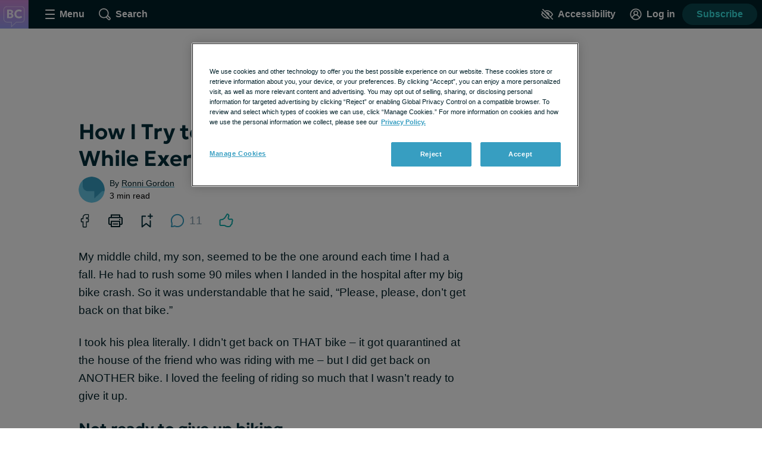

--- FILE ---
content_type: image/svg+xml
request_url: https://blood-cancer.com/images/logo_avatar.svg
body_size: 2162
content:
<?xml version="1.0" encoding="UTF-8"?>
<svg width="256px" height="256px" viewBox="0 0 256 256" version="1.1" xmlns="http://www.w3.org/2000/svg" xmlns:xlink="http://www.w3.org/1999/xlink">
    <title>logo_avatar</title>
    <defs>
        <linearGradient x1="50%" y1="100%" x2="50%" y2="0%" id="linearGradient-1">
            <stop stop-color="#979AED" offset="0%"></stop>
            <stop stop-color="#CA89D6" offset="100%"></stop>
        </linearGradient>
    </defs>
    <g id="logo_avatar" stroke="none" fill="none" fill-rule="evenodd" stroke-width="1">
        <g id="Group" transform="translate(-0.5, 0.0742)">
            <rect id="Rectangle-path" fill="url(#linearGradient-1)" x="0" y="0" width="256" height="256"></rect>
            <path d="M100.669199,200.888458 L63.030303,200.888458 C55.4071919,200.888458 47.7142626,197.639758 41.9262492,191.977589 C36.096862,186.274047 32.7542088,178.649212 32.7542088,171.056269 L32.7542088,85.2548956 C32.7542088,77.5973064 36.0365253,70.4060337 41.9943434,65.0033131 C47.6806465,59.8471111 55.3477172,56.8888889 63.0294411,56.8888889 L193.621333,56.8888889 C201.297886,56.8888889 208.275394,59.8203906 213.267825,65.1446734 C218.145616,70.345697 220.832323,77.4869764 220.832323,85.2548956 L220.832323,171.056269 C220.832323,178.887973 218.167165,186.265428 213.330747,191.831919 C208.252983,197.67165 201.253926,200.88932 193.621333,200.88932 L147.437899,200.88932 L100.669199,245.129051 L100.669199,200.888458 Z M45.3533737,68.7062626 C40.4531717,73.1487677 37.7543973,79.0264242 37.7543973,85.2540337 L37.7543973,171.055407 C37.7543973,177.312323 40.5488485,183.634747 45.42233,188.402209 C50.285468,193.160189 56.7027071,195.889131 63.030303,195.889131 L105.668525,195.889131 L105.668525,233.516822 L145.448512,195.889131 L193.622195,195.889131 C199.785158,195.889131 205.445603,193.282586 209.55798,188.549603 C213.603987,183.894195 215.832135,177.682963 215.832135,171.055407 L215.832135,85.2540337 C215.832135,71.7153401 206.491152,61.8890774 193.621333,61.8890774 L63.030303,61.8890774 C56.5742761,61.8890774 50.1320404,64.3740875 45.3533737,68.7062626 Z" id="Shape" fill="#FFFFFF" opacity="0.499042339"></path>
            <path d="M64,162.644749 L64,86.9552511 L92.2384778,86.9552511 C99.8021142,86.9552511 105.869486,88.5681583 110.440592,91.7939726 C115.011698,95.0197869 117.297252,99.7954338 117.297252,106.120913 C117.297252,108.450167 116.79098,110.622861 115.778436,112.638995 C114.765891,114.655129 113.425229,116.432481 111.756448,117.97105 C110.087667,119.509619 108.272304,120.709163 106.310359,121.56968 C110.396617,122.934795 113.736434,125.295586 116.32981,128.652055 C118.923185,132.008524 120.219873,136.045297 120.219873,140.762374 C120.219873,145.146058 119.11938,148.976712 116.918393,152.254338 C114.717407,155.531963 111.588443,158.083105 107.531501,159.907763 C103.47456,161.73242 98.6610289,162.644749 93.0909091,162.644749 L64,162.644749 Z M80.020296,150.656073 L90.6959831,150.656073 C95.0122622,150.656073 98.240451,149.785419 100.38055,148.04411 C102.520648,146.302801 103.590698,143.695342 103.590698,140.221735 C103.590698,136.84274 102.545455,134.238661 100.454968,132.409498 C98.364482,130.580335 95.215222,129.665753 91.0071882,129.665753 L80.020296,129.665753 L80.020296,150.656073 Z M80.020296,118.420457 L89.992389,118.420457 C92.3963354,118.420457 94.4755462,118.023988 96.2300211,117.23105 C97.9844961,116.438113 99.3431994,115.292633 100.306131,113.794612 C101.269063,112.296591 101.750529,110.495586 101.750529,108.391598 C101.750529,105.350502 100.715433,103.015616 98.6452431,101.386941 C96.5750529,99.7582648 93.6095842,98.9439269 89.7488372,98.9439269 L80.020296,98.9439269 L80.020296,118.420457 Z M169.254968,164.266667 C161.402678,164.266667 154.502044,162.657139 148.553066,159.438082 C142.604087,156.219026 137.96871,151.66414 134.646934,145.773425 C131.325159,139.882709 129.664271,132.945632 129.664271,124.962192 C129.664271,119.154825 130.639605,113.83516 132.590275,109.003196 C134.540944,104.171233 137.298943,99.9857839 140.864271,96.4468493 C144.429598,92.9079148 148.639887,90.1709285 153.495137,88.2358904 C158.350388,86.3008524 163.671318,85.3333333 169.457928,85.3333333 C175.600846,85.3333333 180.8,86.105997 185.055391,87.6513242 C189.310782,89.1966514 193.123044,91.3839878 196.492178,94.2133333 L188.414376,107.337352 C186.208879,105.170289 183.596335,103.55175 180.576744,102.481735 C177.557153,101.41172 174.211698,100.876712 170.540381,100.876712 C166.783369,100.876712 163.417618,101.431994 160.443129,102.542557 C157.46864,103.65312 154.94179,105.248006 152.862579,107.327215 C150.783369,109.406423 149.193517,111.914764 148.093023,114.852237 C146.99253,117.789711 146.442283,121.092116 146.442283,124.759452 C146.442283,129.787397 147.430021,134.0821 149.405497,137.643562 C151.380973,141.205023 154.199859,143.935251 157.862156,145.834247 C161.524454,147.733242 165.890345,148.68274 170.959831,148.68274 C174.482311,148.68274 177.948414,148.145479 181.35814,147.070959 C184.767865,145.996438 187.994926,144.272024 191.039323,141.897717 L198.4,155.346119 C194.845948,158.103379 190.666103,160.279452 185.860465,161.874338 C181.054827,163.469224 175.519662,164.266667 169.254968,164.266667 Z" id="Combined-Shape" fill="#FFFFFF" fill-rule="nonzero" opacity="0.846270161"></path>
        </g>
    </g>
</svg>